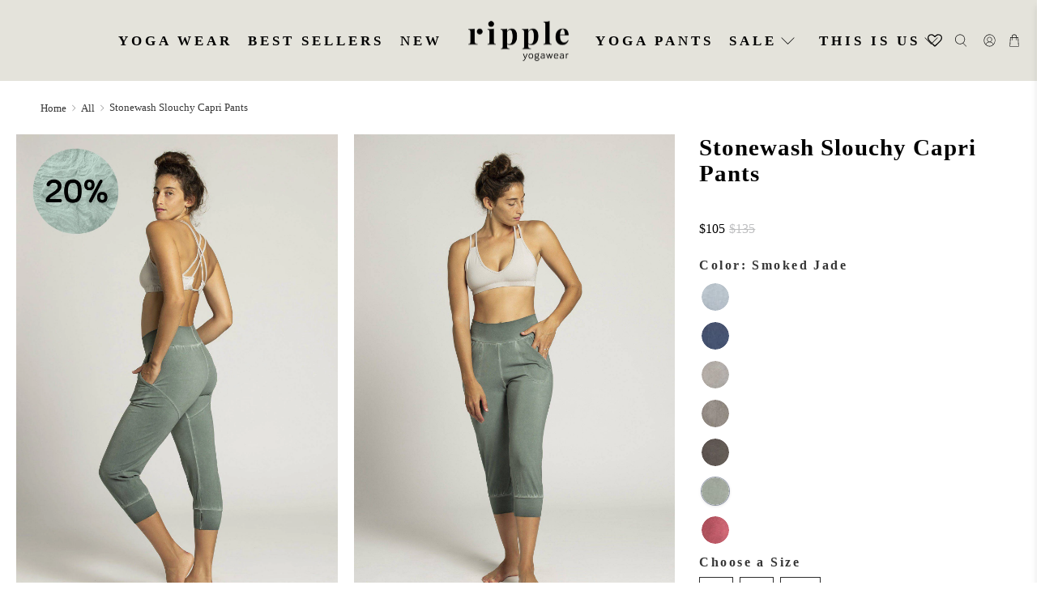

--- FILE ---
content_type: text/css
request_url: https://rippleyogawear.com/cdn/shop/t/256/assets/custom.css?v=47383096507657224601769104336
body_size: -453
content:
.product-template .swatch-label{border:1px solid transparent}.product-template .swatch-label.active{border:1px solid transparent;box-shadow:#00000029 0 1px 4px,#9ca3b3 0 0 0 1px}ul.faceted-filter-group-display__list{column-gap:30px}ul.faceted-filter-group-display__list li{width:auto;margin-top:0}@media only screen and (min-width: 799px){.product-template .product-gallery__main{width:100%!important}.product-template .product-gallery__image{width:calc(50% - 20px);display:inline-block;float:left;margin:0 10px 20px}}@media only screen and (max-width: 798px){.footer.footer--classic .block__link-list{width:calc(50% - 20px)}.product-template .product-gallery__image{width:66%;margin:0 5px}.product-template .product-gallery__main .flickity-button{display:none}.product-template .product__images{margin-bottom:20px}.product_section .swym-button-bar.swym-wishlist-button-bar.swym-inject{position:absolute;top:0}}
/*# sourceMappingURL=/cdn/shop/t/256/assets/custom.css.map?v=47383096507657224601769104336 */
